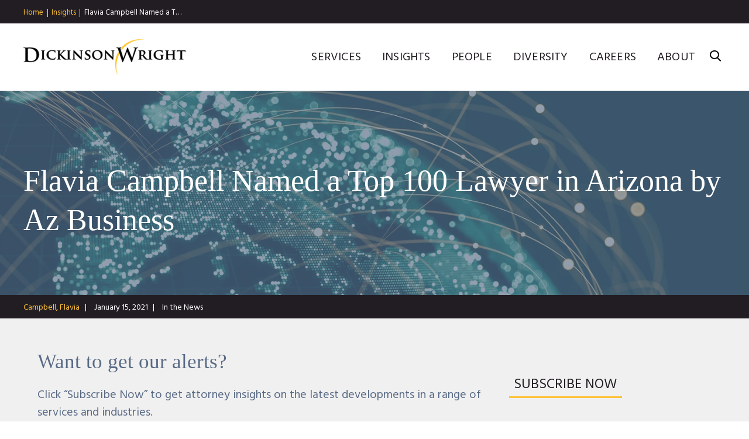

--- FILE ---
content_type: text/html; charset=utf-8
request_url: https://www.dickinson-wright.com/news-alerts/flavia-campbell-az-business-top-lawyers
body_size: 6900
content:


<!DOCTYPE html>
<html lang="en">



<head>
    <meta name="viewport" content="width=device-width, initial-scale=1">
    <title>Flavia Campbell Named a Top 100 Lawyer in Arizona by Az Business | Insights | Dickinson Wright</title>
                <meta name="title" content="Flavia Campbell Named a Top 100 Lawyer in Arizona by Az Business | Insights | Dickinson Wright" />
        <meta name="description" content="" />
        <meta name="keywords" content="" />
        <link rel="canonical" href="https://www.dickinson-wright.com/news-alerts/flavia-campbell-az-business-top-lawyers" />
        <meta property="og:url" content="https://www.dickinson-wright.com/news-alerts/flavia-campbell-az-business-top-lawyers" />
        <meta property="og:type" content="website" />
        <meta property="og:title" content="Flavia Campbell Named a Top 100 Lawyer in Arizona by Az Business | Insights | Dickinson Wright" />
        <meta property="og:description" content="" />
        <meta name="twitter:card" content="summary">
        <meta name="twitter:site" content="@dickinsonwright">
        <meta name="twitter:title" content="Flavia Campbell Named a Top 100 Lawyer in Arizona by Az Business | Insights | Dickinson Wright">
        <meta name="twitter:description" content="">

    <link href="https://fonts.googleapis.com/css?family=Hind:400,600,700" rel="stylesheet">
    <link rel="stylesheet" type="text/css" href="https://cloud.typography.com/7924396/7716992/css/fonts.css" />
    <link href="/assets/public/styles/main.v-96cqbnlcurmgmawuqtuira.css" media="screen" type="text/css" rel="stylesheet" />
    <link href="/assets/public/styles/print.v-4b2gbhqhol8ittklrvbuiw.css" media="print" type="text/css" rel="stylesheet" />
    
    <script src="https://app.clientpay.com/scripts/embed.js"></script>
    
        <!-- Google Tag Manager -->
    <script>
        (function(w,d,s,l,i){w[l]=w[l]||[];w[l].push(
            { 'gtm.start': new Date().getTime(), event: 'gtm.js' });
            var f = d.getElementsByTagName(s)[0],
                j = d.createElement(s), dl = l != 'dataLayer' ? '&l=' + l : '';
                j.async = true; j.src =
            'https://www.googletagmanager.com/gtm.js?id='+i+dl;f.parentNode.insertBefore(j,f);
            })(window, document, 'script', 'dataLayer', 'GTM-5GQGGPJ');
    </script>
    <!-- End Google Tag Manager -->

</head>

<body class="">
    <script>window.dw = {}</script>
    <!--stopindex-->
        <nav id="breadcrumbs" class="breadcrumbs ">
        <ul class="breadcrumbs__links wrapper">
                    <li class="breadcrumbs__links-item">
                            <a class="breadcrumbs__title" href="/">Home</a>
                    </li>
                    <li class="breadcrumbs__links-item">
                            <a class="breadcrumbs__title" href="/insight">Insights</a>
                    </li>
                    <li class="breadcrumbs__links-item">
                            <span class="breadcrumbs__title" href="/news-alerts/flavia-campbell-az-business-top-lawyers">Flavia Campbell Named a T…</span>
                    </li>
        </ul>
    </nav>
    <div role="presentation" class="breadcrumbs__frame"></div>

    <header id="site-header" class="site-header " v-bind:class="{'show-menu': isMenuExpanded, 'show-search': isSearchExpanded}">
    <div class="wrapper site-header__body">

        <div class="site-header__brand">
<a href="/" title="Dickinson Wright PLLC | Attorneys &amp; Legal Expertise" >                <img class="site-header__logo" alt="Dickinson Wright" src="/assets/public/images/logo.png">
</a>        </div>

        <div class="site-header__options">
            <nav class="site-nav">
                <ul class="site-nav__list">
                        <li class="site-nav__item">
                            <a href="/services" class="site-nav__link" >Services</a>
                        </li>
                        <li class="site-nav__item">
                            <a href="/insight" class="site-nav__link" >Insights</a>
                        </li>
                        <li class="site-nav__item">
                            <a href="/our-people" class="site-nav__link" >People</a>
                        </li>
                        <li class="site-nav__item">
                            <a href="/diversity" class="site-nav__link" >Diversity</a>
                        </li>
                        <li class="site-nav__item">
                            <a href="/careers" class="site-nav__link" >Careers</a>
                        </li>
                        <li class="site-nav__item">
                            <a href="/about" class="site-nav__link" >About</a>
                        </li>
                </ul>
            </nav>

            <button class="hamburger" v-on:click="toggleMenu">
                <span class="hamburger__buns"></span>
            </button>

            <button v-on:click="toggleSearch" class="site-header__search-trigger icon-search"></button>

            <div class="site-header__search">
                <fieldset class="searchbox ">
                    <input aria-label="Search" placeholder="Search" class="searchbox__input" v-model="siteSearchKeyword" v-on:keyup.enter="performSiteSearch()" ref="siteSearchInput">
                    <button class="searchbox__button icon-search" v-on:click="performSiteSearch()"></button>
                </fieldset>
            </div>
        </div>
    </div>
</header>
<div class="site-header__frame "></div>

    <!--startindex-->

        <div id="articles-detail-app">

        <article class="page-helper__body-offset">
            <div class="insight-header-wrapper">
                    <header class="page-title page-title--article">
        <div class="wrapper">
            <h1 class="page-title__label">Flavia Campbell Named a Top 100 Lawyer in Arizona by Az Business</h1>
        </div>

            <div class="page-title__img" role="presentation" style="background-image: url('/-/media/images/services/2024/insights-page_1440x530.jpg?rev=ae2350a3cf15456692dd5587b480a86c')"></div>

    </header>


                
    <div class="article-metabar">
        <ul class="wrapper">

                <li class="article-metabar__item">
                            <a href="/our-people/flavia-campbell" class="article-metabar__author">Campbell, Flavia</a>
                </li>

                <li class="article-metabar__item"><time class="article-metabar__data">January 15, 2021</time></li>

                <li class="article-metabar__item"><div class="article-metabar__data">In the News</div></li>


        </ul>
    </div>


    <div class="subscription-form">
        <div class="subscription-form__left-column">
            <div class="subscription-form__heading">Want to get our alerts? </div>
            <div class="subscription-form__text rte"><p>Click &ldquo;Subscribe Now&rdquo; to get attorney insights on the latest developments in a range of services and industries.</p></div>
        </div>
        <div class="subscription-form__button">
            <a href="/newsletter-subscription-form" target="" class="button button__primary"><span class="button__label">SUBSCRIBE NOW</span></a>
        </div>
    </div>


            </div>

            <div class="share-this__sections">
                    <div class="copy-block intro-copy">
        <div class="wrapper--content">
            <div class="rte">
                    <p class="intro">
                        
                    </p>
            </div> 
        </div>
    </div>


        <div class="copy-block">
            <div class="wrapper--content">
                                    <div class="copy-block__content rte ">
                        Dickinson Wright PLLC is pleased to announce that Flavia Campbell (Member, Phoenix) has been named a &ldquo;2021 Top 100 Lawyer in Arizona&rdquo; by Az Business for the second year in a row.<br />
<br />
The &ldquo;Top 100 Lawyers in Arizona&rdquo; list is compiled each year by Az Business magazine&rsquo;s editorial team in collaboration with industry experts. The attorneys were selected from a pool of more than 2,000 of the state&rsquo;s most talented and successful attorneys. Selections are based on each lawyer&rsquo;s professional success and ratings, impact on his or her law firm, impact on the communities she/he serves and impact on the legal profession. To learn more or to see the complete list, please click <a href="https://azbigmedia.com/business/the-top-100-lawyers-in-arizona-for-2021/" target="_blank">here</a>.<br />
<br />
Ms. Campbell was recognized for her work in Trademarks and Copyrights. She is a member of Dickinson Wright&rsquo;s Intellectual Property group where she focuses her practice in the areas of trademarks and copyrights. In addition to assisting clients with the registration of copyrights and with drafting and negotiating copyright agreements, she assists clients with the selection, clearance, prosecution and enforcement of trademarks in the United States and abroad. She is a member of the International Trademark Association and is recognized by <em>World Trademark Review, Best Lawyers in America&reg;, Managing Intellectual Property&rsquo;s IP Stars</em>, and <em>Southwest Super Lawyers</em>.<br />
<div>&nbsp;</div>
                    </div>
            </div>
        </div>

        <div class="related-services">
            <div class="wrapper wrapper--content">
                    <h2 class="titles__subheading">Related Practices</h2>

                <ul class="related-services__list">
                        <li class="related-services__list-item">
                            <a href="/practice-areas/intellectual-property-services" class="related-services__link">Intellectual Property</a>
                        </li>
                        <li class="related-services__list-item">
                            <a href="/practice-areas/trademarks-practice-areas" class="related-services__link">Trademarks</a>
                        </li>
                        <li class="related-services__list-item">
                            <a href="/practice-areas/copyrights-practice-areas" class="related-services__link">Copyrights</a>
                        </li>
                </ul>
            </div>
        </div>

    <div data-scroll-animate class="related-people">
        <div class="wrapper--content">
                <h2 class="titles__subheading">Contacts</h2>

            <div class="related-people__grid">
                    <div class="person-card">

                            <figure class="person-card__figure animate-reveal">
                                <a href="/our-people/flavia-campbell">
                                    <img alt="Flavia Campbell" src="/-/media/images/bio-images/c/campbell_flavia_-hi-rez.jpg?rev=3def5d74672344c3a23b2a523a3549f5" class="person-card__img animate-reveal__element">
                                </a>
                            </figure>
                        
                        <div class="person-card__body">

                            <a href="/our-people/flavia-campbell" class="person-card__name">Flavia Campbell</a>
        
                            <div class="person-card__details">
                                <span class="person-card__level">Member and Trademarks and Copyrights Practice Group Co-Chair</span>
                                        <a href="/our-firm/locations/phoenix-united-states-of-america" class="person-card__office button button__primary button__primary--thin">
                                            <span class="button__label">Phoenix</span>
                                        </a>
                            </div>

                            <div class="person-card__contact">
                                    <div class="person-card__contact-item">
                                        T:<a href="tel: 602-285-5091" class="person-card__phone">602-285-5091</a>
                                    </div>

                                    <div class="person-card__contact-item">
                                        E:<a href="mailto:FCampbell@dickinsonwright.com" class="person-card__email">FCampbell@dickinsonwright.com</a>
                                    </div>
                            </div>
                        </div>
                    </div>
            </div>

        </div>
    </div>  

                <!--stopindex-->
        <div data-scroll-animate class="related-insights wrapper ">
            <h2 class="titles__subheading">Recent Insights</h2>

<ul class="listing-insights-grid">
        <li class="listing-insights-grid__item">
            <a class="listing-insights-grid__link" href="/news-alerts/arndt-quoted-in-investors-digest-article-the-scoop-on-boop">
                    <span class="listing-insights-grid__category">January 15, 2026</span>
                                    <span class="listing-insights-grid__category">Media Mentions</span>
                <span class="listing-insights-grid__title">
                    Andrea Arndt was quoted in an Investors Digest article, "The Scoop on Boop." 
                </span>
            </a>
        </li>
        <li class="listing-insights-grid__item">
            <a class="listing-insights-grid__link" href="/news-alerts/arndt-investors-digest-published-article">
                    <span class="listing-insights-grid__category">January 13, 2026</span>
                                    <span class="listing-insights-grid__category">In the News</span>
                <span class="listing-insights-grid__title">
                    Andrea Arndt’s article, “A New Era for Patent Review,” was recently published in Inventors Digest. 
                </span>
            </a>
        </li>
        <li class="listing-insights-grid__item">
            <a class="listing-insights-grid__link" href="/news-alerts/honaker-published-candy-and-snack-today">
                    <span class="listing-insights-grid__category">December 29, 2025</span>
                                    <span class="listing-insights-grid__category">In the News</span>
                <span class="listing-insights-grid__title">
                    William Honaker’s article, “Do You Own Your Marketing?” was recently published in Candy and Snack Today
                </span>
            </a>
        </li>
        <li class="listing-insights-grid__item">
            <a class="listing-insights-grid__link" href="/news-alerts/chumak-recognized-client-choice-lexology-index-rankings">
                    <span class="listing-insights-grid__category">December 22, 2025</span>
                                    <span class="listing-insights-grid__category">Recognition</span>
                <span class="listing-insights-grid__title">
                    Yuri Chumak has been recognized twice in the Client Choice Lexology Index rankings. 
                </span>
            </a>
        </li>
        <li class="listing-insights-grid__item">
            <a class="listing-insights-grid__link" href="/news-alerts/blog-ip-canadian-artists-resale-right">
                    <span class="listing-insights-grid__category">December 16, 2025</span>
                                    <span class="listing-insights-grid__category">Articles</span>
                <span class="listing-insights-grid__title">
                    Canada’s Long-Awaited Artists’ Resale Right: What’s Changing and Why It Matters
                </span>
            </a>
        </li>
        <li class="listing-insights-grid__item">
            <a class="listing-insights-grid__link" href="/news-alerts/dw-iam-strategy-300-global-leaders-2026">
                    <span class="listing-insights-grid__category">November 19, 2025</span>
                                    <span class="listing-insights-grid__category">In the News</span>
                <span class="listing-insights-grid__title">
                    Three Dickinson Wright Attorneys and a Patent Agent Listed in the 2026 Edition of the IAM Strategy 300 Global Leaders
                </span>
            </a>
        </li>
        <li class="listing-insights-grid__item">
            <a class="listing-insights-grid__link" href="/news-alerts/blog-ip-patterson-uspto-claim-set">
                    <span class="listing-insights-grid__category">October 29, 2025</span>
                                    <span class="listing-insights-grid__category">Articles</span>
                <span class="listing-insights-grid__title">
                    Fewer Claims in the Fast Lane: USPTO’s Streamlined Claim Set Pilot Program
                </span>
            </a>
        </li>
        <li class="listing-insights-grid__item">
            <a class="listing-insights-grid__link" href="/news-alerts/blog-ip-arndt-uspto-proposed-ipr-rule">
                    <span class="listing-insights-grid__category">October 27, 2025</span>
                                    <span class="listing-insights-grid__category">Articles</span>
                <span class="listing-insights-grid__title">
                    USPTO’s Proposed IPR Rule Could Strengthen Patent Validity and Reshape Enforcement Trends
                </span>
            </a>
        </li>
        <li class="listing-insights-grid__item">
            <a class="listing-insights-grid__link" href="/news-alerts/dw-2026-globe-mail-canada-best-law-firms">
                    <span class="listing-insights-grid__category">October 20, 2025</span>
                                    <span class="listing-insights-grid__category">In the News</span>
                <span class="listing-insights-grid__title">
                    Dickinson Wright Recognized in The Globe & Mail’s 2026 Best Law Firms in Canada
                </span>
            </a>
        </li>
</ul>
                <a class="related-insights__see-all button button__primary" href="/insight?services=d79c9196-2ec9-4fbd-b3a8-65c62b036ef5&amp;page=1">
                    <span class="button__label">See All Insights</span>
                </a>
        </div>
<!--startindex-->

                    <div is="share-this" inline-template>
        <div ref="domShareThis" v-scroll="handleScroll" class="share-this" v-bind:class="{'is-bottom-sticky': isBottomFixed}">
            <div class="share-this__stickiness wrapper" v-bind:class="{'is-sticky': isFixed}">
                <div class="share-this__component">
                    <button ref="domTrigger" class="share-this__trigger">
                        <span class="share-this__label ">Share</span>
                    </button>

                    <div class="share-this__dropdown">
                        <ul class="social-links">
                            <li class="social-links__item"><a title="Twitter" target="_blank" href="https://twitter.com/intent/tweet?url=https%3a%2f%2fwww.dickinson-wright.com%2fnews-alerts%2fflavia-campbell-az-business-top-lawyers&amp;text=Flavia+Campbell+Named+a+Top+100+Lawyer+in+Arizona+by+Az+Business&amp;via=%40dickinsonwright" class="social-links__icon icon-twitter"></a></li>
                            <li class="social-links__item"><a title="Facebook" target="_blank" href="http://www.facebook.com/sharer/sharer.php?u=https%3a%2f%2fwww.dickinson-wright.com%2fnews-alerts%2fflavia-campbell-az-business-top-lawyers&amp;t=Flavia+Campbell+Named+a+Top+100+Lawyer+in+Arizona+by+Az+Business" class="social-links__icon icon-facebook"></a></li>
                            <li class="social-links__item"><a title="LinkedIn" target="_blank" href="http://www.linkedin.com/shareArticle?mini=true&amp;url=https%3a%2f%2fwww.dickinson-wright.com%2fnews-alerts%2fflavia-campbell-az-business-top-lawyers&amp;title=Flavia+Campbell+Named+a+Top+100+Lawyer+in+Arizona+by+Az+Business&amp;source=https://www.dickinson-wright.com/" class="social-links__icon icon-linkedin"></a></li>
                            <li class="social-links__item"><a title="Email" target="_blank" href="mailto:?subject=Flavia+Campbell+Named+a+Top+100+Lawyer+in+Arizona+by+Az+Business&amp;body=https%3a%2f%2fwww.dickinson-wright.com%2fnews-alerts%2fflavia-campbell-az-business-top-lawyers" class="social-links__icon icon-mail"></a></li>
                        </ul>
                    </div>
                </div>
            </div>
        </div>
    </div>


            </div>

        </article>

    </div>


    <!--stopindex-->
    <div class="contact-callout">
    <div class="wrapper">
        <div class="contact-callout__title">
            Have a question or want to <a href="/contact-us">connect</a>?
        </div>
    </div>
</div>
    <footer id="site-footer" class="site-footer">
    <div class="wrapper site-footer__body">
        <div class="site-footer__nav">

            <div class="site-footer__collection">
                        <h3 v-toggle-class class="site-footer__collection-title">Midwest </h3>
                        <ul class="site-footer__nav-list">
                                <li>
                                    <a href="/our-firm/locations/ann-arbor-united-states-of-america" class="site-footer__nav-link" >Ann Arbor</a>
                                </li>
                                <li>
                                    <a href="/our-firm/locations/chicago" class="site-footer__nav-link" >Chicago</a>
                                </li>
                                <li>
                                    <a href="/our-firm/locations/columbus-unitedstates" class="site-footer__nav-link" >Columbus</a>
                                </li>
                                <li>
                                    <a href="/our-firm/locations/detroit-office-united-states-of-america" class="site-footer__nav-link" >Detroit</a>
                                </li>
                                <li>
                                    <a href="/our-firm/locations/grand-rapids-office-united-states-of-america" class="site-footer__nav-link" >Grand Rapids</a>
                                </li>
                                <li>
                                    <a href="/our-firm/locations/lansing-office-united-states-of-america" class="site-footer__nav-link" >Lansing</a>
                                </li>
                                <li>
                                    <a href="/our-firm/locations/saginaw-united-states-of-america" class="site-footer__nav-link" >Saginaw</a>
                                </li>
                                <li>
                                    <a href="/our-firm/locations/troy-united-states-of-america" class="site-footer__nav-link" >Troy</a>
                                </li>
                        </ul>
            </div>
            <div class="site-footer__collection">
                        <h3 v-toggle-class class="site-footer__collection-title">South</h3>
                        <ul class="site-footer__nav-list">
                                <li>
                                    <a href="/our-firm/locations/ft-lauderdale" class="site-footer__nav-link" >Ft. Lauderdale</a>
                                </li>
                                <li>
                                    <a href="/our-firm/locations/lexington" class="site-footer__nav-link" >Lexington</a>
                                </li>
                                <li>
                                    <a href="/our-firm/locations/nashville-office-united-states-of-america" class="site-footer__nav-link" >Nashville</a>
                                </li>
                                <li>
                                    <a href="/our-firm/locations/washington-dc-office-united-states-of-america" class="site-footer__nav-link" >Washington D.C.</a>
                                </li>
                        </ul>
            </div>
            <div class="site-footer__collection">
                        <h3 v-toggle-class class="site-footer__collection-title">Southwest</h3>
                        <ul class="site-footer__nav-list">
                                <li>
                                    <a href="/our-firm/locations/austin" class="site-footer__nav-link" >Austin</a>
                                </li>
                                <li>
                                    <a href="/our-firm/locations/denver" class="site-footer__nav-link" >Denver</a>
                                </li>
                                <li>
                                    <a href="/our-firm/locations/el-paso" class="site-footer__nav-link" >El Paso</a>
                                </li>
                                <li>
                                    <a href="/our-firm/locations/las-vegas-sunset" class="site-footer__nav-link" >Las Vegas</a>
                                </li>
                                <li>
                                    <a href="/our-firm/locations/phoenix-united-states-of-america" class="site-footer__nav-link" >Phoenix</a>
                                </li>
                                <li>
                                    <a href="/our-firm/locations/reno" class="site-footer__nav-link" >Reno</a>
                                </li>
                        </ul>
            </div>
            <div class="site-footer__collection">
                        <h3 v-toggle-class class="site-footer__collection-title">West</h3>
                        <ul class="site-footer__nav-list">
                                <li>
                                    <a href="/our-firm/locations/san-diego" class="site-footer__nav-link" >San Diego</a>
                                </li>
                                <li>
                                    <a href="/our-firm/locations/seattle" class="site-footer__nav-link" >Seattle</a>
                                </li>
                                <li>
                                    <a href="/our-firm/locations/silicon-valley" class="site-footer__nav-link" >Silicon Valley</a>
                                </li>
                        </ul>
            </div>
            <div class="site-footer__collection">
                        <h3 v-toggle-class class="site-footer__collection-title">Canada</h3>
                        <ul class="site-footer__nav-list">
                                <li>
                                    <a href="/our-firm/locations/toronto-office-canada" class="site-footer__nav-link" >Toronto</a>
                                </li>
                                <li>
                                    <a href="/our-firm/locations/windsor" class="site-footer__nav-link" >Windsor</a>
                                </li>
                        </ul>
                        <h3 v-toggle-class class="site-footer__collection-title">Serving</h3>
                        <ul class="site-footer__nav-list">
                                <li>
                                    <a href="https://china.dickinson-wright.com/" class="site-footer__nav-link" >East Asia</a>
                                </li>
                                <li>
                                    <a href="/practice-areas/china-practice-areas" class="site-footer__nav-link" >- China 中国</a>
                                </li>
                                <li>
                                    <a href="/practice-areas/japan" class="site-footer__nav-link" >- Japan 日本</a>
                                </li>
                                <li>
                                    <a href="/practice-areas/south-korea" class="site-footer__nav-link" rel="noopener noreferrer" target="_blank" >- South Korea 한국</a>
                                </li>
                                <li>
                                    <a href="/practice-areas/india" class="site-footer__nav-link" >India इंडिया</a>
                                </li>
                        </ul>
            </div>
            <div class="site-footer__collection">
                        <ul class="site-footer__nav-list">
                                <li>
                                    <a href="/careers" class="site-footer__nav-link" >Careers</a>
                                </li>
                                <li>
                                    <a href="/disclaimer" class="site-footer__nav-link" >Disclaimer</a>
                                </li>
                                <li>
                                    <a href="/privacy-policy" class="site-footer__nav-link" >Privacy Policy</a>
                                </li>
                                <li>
                                    <a href="/invoice-payment" class="site-footer__nav-link" >Invoice Payment</a>
                                </li>
                                <li>
                                    <a href="https://dealroom.dickinson-wright.com/" class="site-footer__nav-link" >Dickinson Wright Collaborate</a>
                                </li>
                        </ul>
                        <ul class="social-links">
                                <li class="social-links__item">
                                    <a href="https://twitter.com/#!/dickinsonwright" class="social-links__icon icon-twitter" rel="noopener noreferrer" target="_blank" ></a>
                                </li>
                                <li class="social-links__item">
                                    <a href="https://www.facebook.com/DickinsonWrightLaw" class="social-links__icon icon-facebook" rel="noopener noreferrer" target="_blank" ></a>
                                </li>
                                <li class="social-links__item">
                                    <a href="http://www.linkedin.com/company/dickinson-wright" class="social-links__icon icon-linkedin" rel="noopener noreferrer" target="_blank" ></a>
                                </li>
                                <li class="social-links__item">
                                    <a href="https://www.youtube.com/channel/UCj62DKLkqlA_3Fl183PqMyA" class="social-links__icon icon-youtube" rel="noopener noreferrer" target="_blank" ></a>
                                </li>
                        </ul>
            </div>
        </div>

        <div class="site-footer__copyright">
            <p>&copy;Copyright 2026 Dickinson Wright PLLC. Dickinson Wright PLLC is a Professional Limited Liability Company registered in the United States.</p>
<p>&copy;Copyright 2026 Dickinson Wright LLP. Dickinson Wright LLP is a Limited Liability Partnership registered in Ontario, Canada. All Rights Reserved.</p>
            <p class="site-footer__vendors">


                    <a href="http://www.informationnavigators.com/" target="_blank" title="">
                        
                    </a>
            </p>
        </div>
    </div>
</footer>
    <!--startindex-->
        <script src="/assets/public/js/main.v-3jtuj5qoinusll2pa0xwvw.js"></script>
</body>
</html>